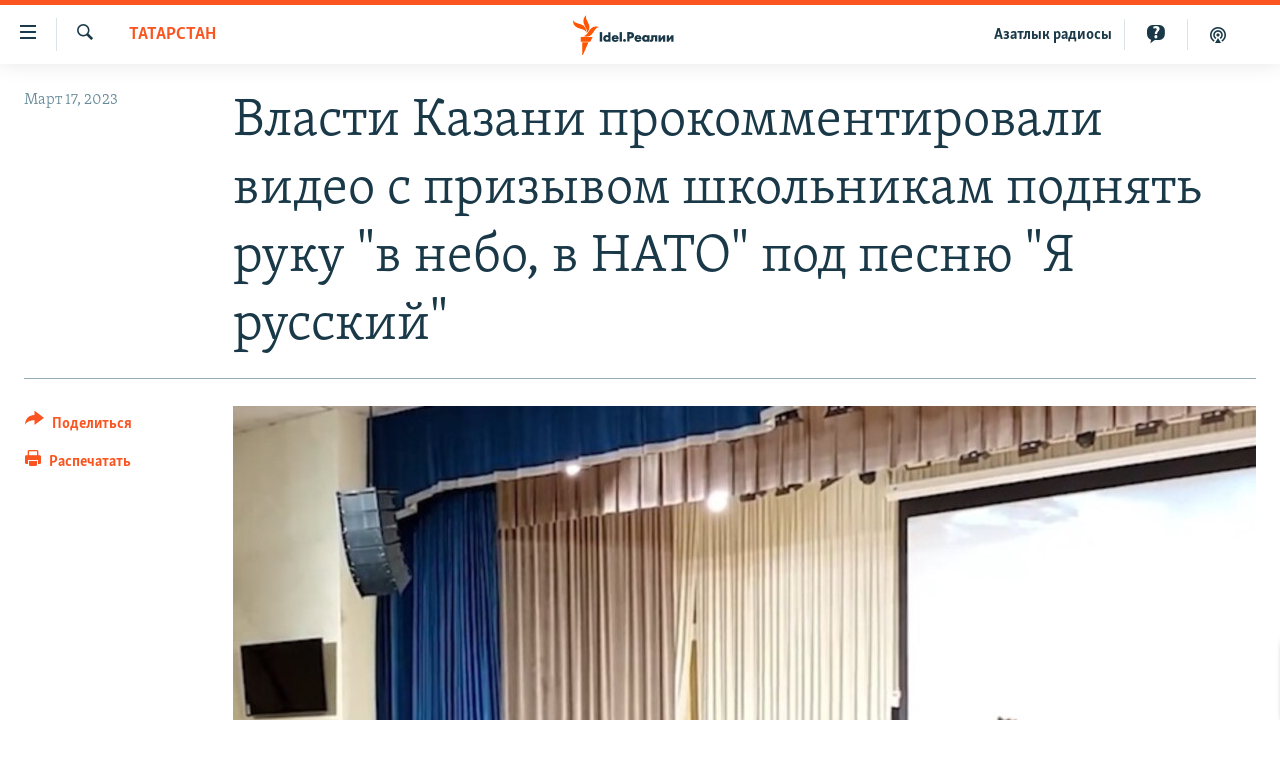

--- FILE ---
content_type: text/html; charset=utf-8
request_url: https://www.idelreal.org/a/32322429.html
body_size: 15545
content:

<!DOCTYPE html>
<html lang="ru" dir="ltr" class="no-js">
<head>
<link href="/Content/responsive/RFE/ru-BA/RFE-ru-BA.css?&amp;av=0.0.0.0&amp;cb=370" rel="stylesheet"/>
<script src="https://tags.idelreal.org/rferl-pangea/prod/utag.sync.js"></script> <script type='text/javascript' src='https://www.youtube.com/iframe_api' async></script>
<link rel="manifest" href="/manifest.json">
<script type="text/javascript">
//a general 'js' detection, must be on top level in <head>, due to CSS performance
document.documentElement.className = "js";
var cacheBuster = "370";
var appBaseUrl = "/";
var imgEnhancerBreakpoints = [0, 144, 256, 408, 650, 1023, 1597];
var isLoggingEnabled = false;
var isPreviewPage = false;
var isLivePreviewPage = false;
if (!isPreviewPage) {
window.RFE = window.RFE || {};
window.RFE.cacheEnabledByParam = window.location.href.indexOf('nocache=1') === -1;
const url = new URL(window.location.href);
const params = new URLSearchParams(url.search);
// Remove the 'nocache' parameter
params.delete('nocache');
// Update the URL without the 'nocache' parameter
url.search = params.toString();
window.history.replaceState(null, '', url.toString());
} else {
window.addEventListener('load', function() {
const links = window.document.links;
for (let i = 0; i < links.length; i++) {
links[i].href = '#';
links[i].target = '_self';
}
})
}
var pwaEnabled = true;
var swCacheDisabled;
</script>
<meta charset="utf-8" />
<title>Власти Казани прокомментировали видео с призывом школьникам поднять руку &quot;в небо, в НАТО&quot; под песню &quot;Я русский&quot;</title>
<meta name="description" content="Мероприятие прошло в школе &quot;Многопрофильный лицей №186 — &quot;Перспектива&quot;, выяснили журналисты Радио Азатлык. В школе эту информацию подтвердили." />
<meta name="keywords" content="Новости, Татарстан, Война" />
<meta name="viewport" content="width=device-width, initial-scale=1.0" />
<meta http-equiv="X-UA-Compatible" content="IE=edge" />
<meta name="robots" content="max-image-preview:large"><meta name="yandex-verification" content="faf594ae5cdd390b" />
<meta name="yandex-verification" content="d4c3725e34fe881d" />
<meta name="yandex-verification" content="f0c9fbd1eb8161ca" />
<meta property="fb:pages" content="307579732907195" />
<meta property="fb:app_id" content="3713602422060533" />
<meta property="tg:site_verification">
<meta property="article:published_time"/>
<link href="https://www.idelreal.org/a/32322429.html" rel="canonical" />
<meta name="apple-mobile-web-app-title" content="RFE/RL" />
<meta name="apple-mobile-web-app-status-bar-style" content="black" />
<meta name="apple-itunes-app" content="app-id=475986784, app-argument=//32322429.ltr" />
<meta content="Власти Казани прокомментировали видео с призывом школьникам поднять руку &quot;в небо, в НАТО&quot; под песню &quot;Я русский&quot;" property="og:title" />
<meta content="Мероприятие прошло в школе &quot;Многопрофильный лицей №186 — &quot;Перспектива&quot;, выяснили журналисты Радио Азатлык. В школе эту информацию подтвердили." property="og:description" />
<meta content="article" property="og:type" />
<meta content="https://www.idelreal.org/a/32322429.html" property="og:url" />
<meta content="Radio Free Europe / Radio Liberty" property="og:site_name" />
<meta content="https://www.facebook.com/Idel.Realii" property="article:publisher" />
<meta content="https://gdb.rferl.org/9f318aca-2a3a-4d91-b1c0-43556ed17f0f.jpg" property="og:image" />
<meta content="3713602422060533" property="fb:app_id" />
<meta content="summary_large_image" name="twitter:card" />
<meta content="@SomeAccount" name="twitter:site" />
<meta content="https://gdb.rferl.org/9f318aca-2a3a-4d91-b1c0-43556ed17f0f.jpg" name="twitter:image" />
<meta content="Власти Казани прокомментировали видео с призывом школьникам поднять руку &quot;в небо, в НАТО&quot; под песню &quot;Я русский&quot;" name="twitter:title" />
<meta content="Мероприятие прошло в школе &quot;Многопрофильный лицей №186 — &quot;Перспектива&quot;, выяснили журналисты Радио Азатлык. В школе эту информацию подтвердили." name="twitter:description" />
<link rel="amphtml" href="https://www.idelreal.org/amp/32322429.html" />
<script type="application/ld+json">{"articleSection":"Татарстан","isAccessibleForFree":true,"headline":"Власти Казани прокомментировали видео с призывом школьникам поднять руку \u0022в небо, в НАТО\u0022 под песню \u0022Я...","inLanguage":"ru-BA","keywords":"Новости, Татарстан, Война","author":{"@type":"Person","name":"RFE/RL"},"datePublished":"2023-03-17 08:07:41Z","dateModified":"2023-03-17 08:40:16Z","publisher":{"logo":{"width":512,"height":220,"@type":"ImageObject","url":"https://www.idelreal.org/Content/responsive/RFE/ru-BA/img/logo.png"},"@type":"NewsMediaOrganization","url":"https://www.idelreal.org","sameAs":["https://www.facebook.com/Idel.Realii","https://twitter.com/Idel_Realii","https://www.instagram.com/idel.realii","https://telegram.me/joinchat/Dn0npUCnnm3MHeCj1xlD1w","https://www.youtube.com/channel/UCiyr8eopCxMT5YBZlK7-v3A"],"name":"Idel.Реалии","alternateName":""},"@context":"https://schema.org","@type":"NewsArticle","mainEntityOfPage":"https://www.idelreal.org/a/32322429.html","url":"https://www.idelreal.org/a/32322429.html","description":"Мероприятие прошло в школе \u0022Многопрофильный лицей №186 — \u0022Перспектива\u0022, выяснили журналисты Радио Азатлык. В школе эту информацию подтвердили.","image":{"width":1080,"height":608,"@type":"ImageObject","url":"https://gdb.rferl.org/9f318aca-2a3a-4d91-b1c0-43556ed17f0f_w1080_h608.jpg"},"name":"Власти Казани прокомментировали видео с призывом школьникам поднять руку \u0022в небо, в НАТО\u0022 под песню \u0022Я русский\u0022"}</script>
<script src="/Scripts/responsive/infographics.b?v=dVbZ-Cza7s4UoO3BqYSZdbxQZVF4BOLP5EfYDs4kqEo1&amp;av=0.0.0.0&amp;cb=370"></script>
<script src="/Scripts/responsive/loader.b?v=Q26XNwrL6vJYKjqFQRDnx01Lk2pi1mRsuLEaVKMsvpA1&amp;av=0.0.0.0&amp;cb=370"></script>
<link rel="icon" type="image/svg+xml" href="/Content/responsive/RFE/img/webApp/favicon.svg" />
<link rel="alternate icon" href="/Content/responsive/RFE/img/webApp/favicon.ico" />
<link rel="mask-icon" color="#ea6903" href="/Content/responsive/RFE/img/webApp/favicon_safari.svg" />
<link rel="apple-touch-icon" sizes="152x152" href="/Content/responsive/RFE/img/webApp/ico-152x152.png" />
<link rel="apple-touch-icon" sizes="144x144" href="/Content/responsive/RFE/img/webApp/ico-144x144.png" />
<link rel="apple-touch-icon" sizes="114x114" href="/Content/responsive/RFE/img/webApp/ico-114x114.png" />
<link rel="apple-touch-icon" sizes="72x72" href="/Content/responsive/RFE/img/webApp/ico-72x72.png" />
<link rel="apple-touch-icon-precomposed" href="/Content/responsive/RFE/img/webApp/ico-57x57.png" />
<link rel="icon" sizes="192x192" href="/Content/responsive/RFE/img/webApp/ico-192x192.png" />
<link rel="icon" sizes="128x128" href="/Content/responsive/RFE/img/webApp/ico-128x128.png" />
<meta name="msapplication-TileColor" content="#ffffff" />
<meta name="msapplication-TileImage" content="/Content/responsive/RFE/img/webApp/ico-144x144.png" />
<link rel="preload" href="/Content/responsive/fonts/Skolar-Lt_Cyrl_v2.4.woff" type="font/woff" as="font" crossorigin="anonymous" />
<link rel="preload" href="/Content/responsive/fonts/SkolarSans-Cn-Bd_LatnCyrl_v2.3.woff" type="font/woff" as="font" crossorigin="anonymous" />
<link rel="alternate" type="application/rss+xml" title="RFE/RL - Top Stories [RSS]" href="/api/" />
<link rel="sitemap" type="application/rss+xml" href="/sitemap.xml" />
</head>
<body class=" nav-no-loaded cc_theme pg-article print-lay-article js-category-to-nav nojs-images ">
<script type="text/javascript" >
var analyticsData = {url:"https://www.idelreal.org/a/32322429.html",property_id:"534",article_uid:"32322429",page_title:"Власти Казани прокомментировали видео с призывом школьникам поднять руку \"в небо, в НАТО\" под песню \"Я русский\"",page_type:"article",content_type:"article",subcontent_type:"article",last_modified:"2023-03-17 08:40:16Z",pub_datetime:"2023-03-17 08:07:41Z",pub_year:"2023",pub_month:"03",pub_day:"17",pub_hour:"08",pub_weekday:"Friday",section:"татарстан",english_section:"tatarstan",byline:"",categories:"news,tatarstan,russia_invades_ukraine",domain:"www.idelreal.org",language:"Russian",language_service:"RFERL Tatar-Bashkir",platform:"web",copied:"no",copied_article:"",copied_title:"",runs_js:"Yes",cms_release:"8.44.0.0.370",enviro_type:"prod",slug:"",entity:"RFE",short_language_service:"TB",platform_short:"W",page_name:"Власти Казани прокомментировали видео с призывом школьникам поднять руку \"в небо, в НАТО\" под песню \"Я русский\""};
</script>
<noscript><iframe src="https://www.googletagmanager.com/ns.html?id=GTM-WXZBPZ" height="0" width="0" style="display:none;visibility:hidden"></iframe></noscript><script type="text/javascript" data-cookiecategory="analytics">
var gtmEventObject = Object.assign({}, analyticsData, {event: 'page_meta_ready'});window.dataLayer = window.dataLayer || [];window.dataLayer.push(gtmEventObject);
if (top.location === self.location) { //if not inside of an IFrame
var renderGtm = "true";
if (renderGtm === "true") {
(function(w,d,s,l,i){w[l]=w[l]||[];w[l].push({'gtm.start':new Date().getTime(),event:'gtm.js'});var f=d.getElementsByTagName(s)[0],j=d.createElement(s),dl=l!='dataLayer'?'&l='+l:'';j.async=true;j.src='//www.googletagmanager.com/gtm.js?id='+i+dl;f.parentNode.insertBefore(j,f);})(window,document,'script','dataLayer','GTM-WXZBPZ');
}
}
</script>
<!--Analytics tag js version start-->
<script type="text/javascript" data-cookiecategory="analytics">
var utag_data = Object.assign({}, analyticsData, {});
if(typeof(TealiumTagFrom)==='function' && typeof(TealiumTagSearchKeyword)==='function') {
var utag_from=TealiumTagFrom();var utag_searchKeyword=TealiumTagSearchKeyword();
if(utag_searchKeyword!=null && utag_searchKeyword!=='' && utag_data["search_keyword"]==null) utag_data["search_keyword"]=utag_searchKeyword;if(utag_from!=null && utag_from!=='') utag_data["from"]=TealiumTagFrom();}
if(window.top!== window.self&&utag_data.page_type==="snippet"){utag_data.page_type = 'iframe';}
try{if(window.top!==window.self&&window.self.location.hostname===window.top.location.hostname){utag_data.platform = 'self-embed';utag_data.platform_short = 'se';}}catch(e){if(window.top!==window.self&&window.self.location.search.includes("platformType=self-embed")){utag_data.platform = 'cross-promo';utag_data.platform_short = 'cp';}}
(function(a,b,c,d){ a="https://tags.idelreal.org/rferl-pangea/prod/utag.js"; b=document;c="script";d=b.createElement(c);d.src=a;d.type="text/java"+c;d.async=true; a=b.getElementsByTagName(c)[0];a.parentNode.insertBefore(d,a); })();
</script>
<!--Analytics tag js version end-->
<!-- Analytics tag management NoScript -->
<noscript>
<img style="position: absolute; border: none;" src="https://ssc.idelreal.org/b/ss/bbgprod,bbgentityrferl/1/G.4--NS/111361863?pageName=rfe%3atb%3aw%3aarticle%3a%d0%92%d0%bb%d0%b0%d1%81%d1%82%d0%b8%20%d0%9a%d0%b0%d0%b7%d0%b0%d0%bd%d0%b8%20%d0%bf%d1%80%d0%be%d0%ba%d0%be%d0%bc%d0%bc%d0%b5%d0%bd%d1%82%d0%b8%d1%80%d0%be%d0%b2%d0%b0%d0%bb%d0%b8%20%d0%b2%d0%b8%d0%b4%d0%b5%d0%be%20%d1%81%20%d0%bf%d1%80%d0%b8%d0%b7%d1%8b%d0%b2%d0%be%d0%bc%20%d1%88%d0%ba%d0%be%d0%bb%d1%8c%d0%bd%d0%b8%d0%ba%d0%b0%d0%bc%20%d0%bf%d0%be%d0%b4%d0%bd%d1%8f%d1%82%d1%8c%20%d1%80%d1%83%d0%ba%d1%83%20%22%d0%b2%20%d0%bd%d0%b5%d0%b1%d0%be%2c%20%d0%b2%20%d0%9d%d0%90%d0%a2%d0%9e%22%20%d0%bf%d0%be%d0%b4%20%d0%bf%d0%b5%d1%81%d0%bd%d1%8e%20%22%d0%af%20%d1%80%d1%83%d1%81%d1%81%d0%ba%d0%b8%d0%b9%22&amp;c6=%d0%92%d0%bb%d0%b0%d1%81%d1%82%d0%b8%20%d0%9a%d0%b0%d0%b7%d0%b0%d0%bd%d0%b8%20%d0%bf%d1%80%d0%be%d0%ba%d0%be%d0%bc%d0%bc%d0%b5%d0%bd%d1%82%d0%b8%d1%80%d0%be%d0%b2%d0%b0%d0%bb%d0%b8%20%d0%b2%d0%b8%d0%b4%d0%b5%d0%be%20%d1%81%20%d0%bf%d1%80%d0%b8%d0%b7%d1%8b%d0%b2%d0%be%d0%bc%20%d1%88%d0%ba%d0%be%d0%bb%d1%8c%d0%bd%d0%b8%d0%ba%d0%b0%d0%bc%20%d0%bf%d0%be%d0%b4%d0%bd%d1%8f%d1%82%d1%8c%20%d1%80%d1%83%d0%ba%d1%83%20%22%d0%b2%20%d0%bd%d0%b5%d0%b1%d0%be%2c%20%d0%b2%20%d0%9d%d0%90%d0%a2%d0%9e%22%20%d0%bf%d0%be%d0%b4%20%d0%bf%d0%b5%d1%81%d0%bd%d1%8e%20%22%d0%af%20%d1%80%d1%83%d1%81%d1%81%d0%ba%d0%b8%d0%b9%22&amp;v36=8.44.0.0.370&amp;v6=D=c6&amp;g=https%3a%2f%2fwww.idelreal.org%2fa%2f32322429.html&amp;c1=D=g&amp;v1=D=g&amp;events=event1,event52&amp;c16=rferl%20tatar-bashkir&amp;v16=D=c16&amp;c5=tatarstan&amp;v5=D=c5&amp;ch=%d0%a2%d0%b0%d1%82%d0%b0%d1%80%d1%81%d1%82%d0%b0%d0%bd&amp;c15=russian&amp;v15=D=c15&amp;c4=article&amp;v4=D=c4&amp;c14=32322429&amp;v14=D=c14&amp;v20=no&amp;c17=web&amp;v17=D=c17&amp;mcorgid=518abc7455e462b97f000101%40adobeorg&amp;server=www.idelreal.org&amp;pageType=D=c4&amp;ns=bbg&amp;v29=D=server&amp;v25=rfe&amp;v30=534&amp;v105=D=User-Agent " alt="analytics" width="1" height="1" /></noscript>
<!-- End of Analytics tag management NoScript -->
<!--*** Accessibility links - For ScreenReaders only ***-->
<section>
<div class="sr-only">
<h2>Ссылки для упрощенного доступа</h2>
<ul>
<li><a href="#content" data-disable-smooth-scroll="1">Вернуться к основному содержанию</a></li>
<li><a href="#navigation" data-disable-smooth-scroll="1">Вернутся к главной навигации</a></li>
<li><a href="#txtHeaderSearch" data-disable-smooth-scroll="1">Вернутся к поиску</a></li>
</ul>
</div>
</section>
<div dir="ltr">
<div id="page">
<aside>
<div class="c-lightbox overlay-modal">
<div class="c-lightbox__intro">
<h2 class="c-lightbox__intro-title"></h2>
<button class="btn btn--rounded c-lightbox__btn c-lightbox__intro-next" title="Следующий">
<span class="ico ico--rounded ico-chevron-forward"></span>
<span class="sr-only">Следующий</span>
</button>
</div>
<div class="c-lightbox__nav">
<button class="btn btn--rounded c-lightbox__btn c-lightbox__btn--close" title="Закрыть">
<span class="ico ico--rounded ico-close"></span>
<span class="sr-only">Закрыть</span>
</button>
<button class="btn btn--rounded c-lightbox__btn c-lightbox__btn--prev" title="Предыдущий">
<span class="ico ico--rounded ico-chevron-backward"></span>
<span class="sr-only">Предыдущий</span>
</button>
<button class="btn btn--rounded c-lightbox__btn c-lightbox__btn--next" title="Следующий">
<span class="ico ico--rounded ico-chevron-forward"></span>
<span class="sr-only">Следующий</span>
</button>
</div>
<div class="c-lightbox__content-wrap">
<figure class="c-lightbox__content">
<span class="c-spinner c-spinner--lightbox">
<img src="/Content/responsive/img/player-spinner.png"
alt="пожалуйста, подождите"
title="пожалуйста, подождите" />
</span>
<div class="c-lightbox__img">
<div class="thumb">
<img src="" alt="" />
</div>
</div>
<figcaption>
<div class="c-lightbox__info c-lightbox__info--foot">
<span class="c-lightbox__counter"></span>
<span class="caption c-lightbox__caption"></span>
</div>
</figcaption>
</figure>
</div>
<div class="hidden">
<div class="content-advisory__box content-advisory__box--lightbox">
<span class="content-advisory__box-text">На этом изображении содержится контент, который некоторые пользователи могут счесть шокирующим или оскорбительным</span>
<button class="btn btn--transparent content-advisory__box-btn m-t-md" value="text" type="button">
<span class="btn__text">
Нажмите для просмотра
</span>
</button>
</div>
</div>
</div>
<div class="print-dialogue">
<div class="container">
<h3 class="print-dialogue__title section-head">Что печатать:</h3>
<div class="print-dialogue__opts">
<ul class="print-dialogue__opt-group">
<li class="form__group form__group--checkbox">
<input class="form__check " id="checkboxImages" name="checkboxImages" type="checkbox" checked="checked" />
<label for="checkboxImages" class="form__label m-t-md">Изображения</label>
</li>
<li class="form__group form__group--checkbox">
<input class="form__check " id="checkboxMultimedia" name="checkboxMultimedia" type="checkbox" checked="checked" />
<label for="checkboxMultimedia" class="form__label m-t-md">Мультимедиа</label>
</li>
</ul>
<ul class="print-dialogue__opt-group">
<li class="form__group form__group--checkbox">
<input class="form__check " id="checkboxEmbedded" name="checkboxEmbedded" type="checkbox" checked="checked" />
<label for="checkboxEmbedded" class="form__label m-t-md">Встроенный контент</label>
</li>
<li class="hidden">
<input class="form__check " id="checkboxComments" name="checkboxComments" type="checkbox" />
<label for="checkboxComments" class="form__label m-t-md">Комментарии</label>
</li>
</ul>
</div>
<div class="print-dialogue__buttons">
<button class="btn btn--secondary close-button" type="button" title="Отменить">
<span class="btn__text ">Отменить</span>
</button>
<button class="btn btn-cust-print m-l-sm" type="button" title="Распечатать">
<span class="btn__text ">Распечатать</span>
</button>
</div>
</div>
</div>
<div class="ctc-message pos-fix">
<div class="ctc-message__inner">Link has been copied to clipboard</div>
</div>
</aside>
<div class="hdr-20 hdr-20--big">
<div class="hdr-20__inner">
<div class="hdr-20__max pos-rel">
<div class="hdr-20__side hdr-20__side--primary d-flex">
<label data-for="main-menu-ctrl" data-switcher-trigger="true" data-switch-target="main-menu-ctrl" class="burger hdr-trigger pos-rel trans-trigger" data-trans-evt="click" data-trans-id="menu">
<span class="ico ico-close hdr-trigger__ico hdr-trigger__ico--close burger__ico burger__ico--close"></span>
<span class="ico ico-menu hdr-trigger__ico hdr-trigger__ico--open burger__ico burger__ico--open"></span>
</label>
<div class="menu-pnl pos-fix trans-target" data-switch-target="main-menu-ctrl" data-trans-id="menu">
<div class="menu-pnl__inner">
<nav class="main-nav menu-pnl__item menu-pnl__item--first">
<ul class="main-nav__list accordeon" data-analytics-tales="false" data-promo-name="link" data-location-name="nav,secnav">
<li class="main-nav__item">
<a class="main-nav__item-name main-nav__item-name--link" href="/news" title="новости" data-item-name="news" >новости</a>
</li>
<li class="main-nav__item">
<a class="main-nav__item-name main-nav__item-name--link" href="/z/22609" title="Война России в Украине" data-item-name="russia_invades_ukraine" >Война России в Украине</a>
</li>
<li class="main-nav__item">
<a class="main-nav__item-name main-nav__item-name--link" href="/blocking" title="нас заблокировали" data-item-name="blocked" >нас заблокировали</a>
</li>
<li class="main-nav__item">
<a class="main-nav__item-name main-nav__item-name--link" href="/bashkortostan" title="башкортостан" data-item-name="bashkortostan" >башкортостан</a>
</li>
<li class="main-nav__item">
<a class="main-nav__item-name main-nav__item-name--link" href="/mariel" title="марий эл" data-item-name="mari_el" >марий эл</a>
</li>
<li class="main-nav__item">
<a class="main-nav__item-name main-nav__item-name--link" href="/samara" title="самара" data-item-name="samara" >самара</a>
</li>
<li class="main-nav__item">
<a class="main-nav__item-name main-nav__item-name--link" href="/tatarstan" title="татарстан" data-item-name="tatarstan" >татарстан</a>
</li>
<li class="main-nav__item">
<a class="main-nav__item-name main-nav__item-name--link" href="/chuvashia" title="чувашия" data-item-name="chuvashia" >чувашия</a>
</li>
<li class="main-nav__item">
<a class="main-nav__item-name main-nav__item-name--link" href="/maps" title="Карты" data-item-name="map_or_number_of_the_day" >Карты</a>
</li>
<li class="main-nav__item accordeon__item" data-switch-target="menu-item-1554">
<label class="main-nav__item-name main-nav__item-name--label accordeon__control-label" data-switcher-trigger="true" data-for="menu-item-1554">
ещё регионы
<span class="ico ico-chevron-down main-nav__chev"></span>
</label>
<div class="main-nav__sub-list">
<a class="main-nav__item-name main-nav__item-name--link main-nav__item-name--sub" href="/astrakhan" title="Астрахань" data-item-name="astrakhan" >Астрахань</a>
<a class="main-nav__item-name main-nav__item-name--link main-nav__item-name--sub" href="/kirov" title="Киров" data-item-name="kirov" >Киров</a>
<a class="main-nav__item-name main-nav__item-name--link main-nav__item-name--sub" href="/mordovia" title="Мордовия" data-item-name="mordovia" >Мордовия</a>
<a class="main-nav__item-name main-nav__item-name--link main-nav__item-name--sub" href="/nizhnynovgorod" title="Нижний Новгород" data-item-name="nizhgar" >Нижний Новгород</a>
<a class="main-nav__item-name main-nav__item-name--link main-nav__item-name--sub" href="/orenburg" title="Оренбург" data-item-name="orenburg" >Оренбург</a>
<a class="main-nav__item-name main-nav__item-name--link main-nav__item-name--sub" href="/penza" title="Пенза" data-item-name="penza" >Пенза</a>
<a class="main-nav__item-name main-nav__item-name--link main-nav__item-name--sub" href="/perm" title="Пермь" data-item-name="perm" >Пермь</a>
<a class="main-nav__item-name main-nav__item-name--link main-nav__item-name--sub" href="/saratov" title="Саратов" data-item-name="saratov" >Саратов</a>
<a class="main-nav__item-name main-nav__item-name--link main-nav__item-name--sub" href="/udmurtia" title="Удмуртия" data-item-name="udmurtia" >Удмуртия</a>
<a class="main-nav__item-name main-nav__item-name--link main-nav__item-name--sub" href="/ulyanovsk" title="Ульяновск" data-item-name="ulyanovsk" >Ульяновск</a>
<a class="main-nav__item-name main-nav__item-name--link main-nav__item-name--sub" href="/federation" title="другие" data-item-name="russian-federation" >другие</a>
</div>
</li>
<li class="main-nav__item">
<a class="main-nav__item-name main-nav__item-name--link" href="/opinion" title="мнения" data-item-name="opinion" >мнения</a>
</li>
</ul>
</nav>
<div class="menu-pnl__item">
<a href="https://www.azatliq.org" class="menu-pnl__item-link" alt="АЗАТЛЫК РАДИОСЫ">АЗАТЛЫК РАДИОСЫ</a>
</div>
<div class="menu-pnl__item menu-pnl__item--social">
<h5 class="menu-pnl__sub-head">Присоединяйтесь!</h5>
<a href="https://www.facebook.com/Idel.Realii" title="Мы в Facebook" data-analytics-text="follow_on_facebook" class="btn btn--rounded btn--social-inverted menu-pnl__btn js-social-btn btn-facebook" target="_blank" rel="noopener">
<span class="ico ico-facebook-alt ico--rounded"></span>
</a>
<a href="https://twitter.com/Idel_Realii" title="Мы в Twitter" data-analytics-text="follow_on_twitter" class="btn btn--rounded btn--social-inverted menu-pnl__btn js-social-btn btn-twitter" target="_blank" rel="noopener">
<span class="ico ico-twitter ico--rounded"></span>
</a>
<a href="https://www.instagram.com/idel.realii" title="Подпишитесь на нашу страницу в Instagram" data-analytics-text="follow_on_instagram" class="btn btn--rounded btn--social-inverted menu-pnl__btn js-social-btn btn-instagram" target="_blank" rel="noopener">
<span class="ico ico-instagram ico--rounded"></span>
</a>
<a href="https://telegram.me/joinchat/Dn0npUCnnm3MHeCj1xlD1w" title="Мы в Telegram" data-analytics-text="follow_on_telegram" class="btn btn--rounded btn--social-inverted menu-pnl__btn js-social-btn btn-telegram" target="_blank" rel="noopener">
<span class="ico ico-telegram ico--rounded"></span>
</a>
<a href="https://www.youtube.com/channel/UCiyr8eopCxMT5YBZlK7-v3A" title="Присоединяйтесь в Youtube" data-analytics-text="follow_on_youtube" class="btn btn--rounded btn--social-inverted menu-pnl__btn js-social-btn btn-youtube" target="_blank" rel="noopener">
<span class="ico ico-youtube ico--rounded"></span>
</a>
</div>
<div class="menu-pnl__item">
<a href="/navigation/allsites" class="menu-pnl__item-link">
<span class="ico ico-languages "></span>
Все сайты РСЕ/РС
</a>
</div>
</div>
</div>
<label data-for="top-search-ctrl" data-switcher-trigger="true" data-switch-target="top-search-ctrl" class="top-srch-trigger hdr-trigger">
<span class="ico ico-close hdr-trigger__ico hdr-trigger__ico--close top-srch-trigger__ico top-srch-trigger__ico--close"></span>
<span class="ico ico-search hdr-trigger__ico hdr-trigger__ico--open top-srch-trigger__ico top-srch-trigger__ico--open"></span>
</label>
<div class="srch-top srch-top--in-header" data-switch-target="top-search-ctrl">
<div class="container">
<form action="/s" class="srch-top__form srch-top__form--in-header" id="form-topSearchHeader" method="get" role="search"><label for="txtHeaderSearch" class="sr-only">Искать</label>
<input type="text" id="txtHeaderSearch" name="k" placeholder="текст для поиска..." accesskey="s" value="" class="srch-top__input analyticstag-event" onkeydown="if (event.keyCode === 13) { FireAnalyticsTagEventOnSearch('search', $dom.get('#txtHeaderSearch')[0].value) }" />
<button title="Искать" type="submit" class="btn btn--top-srch analyticstag-event" onclick="FireAnalyticsTagEventOnSearch('search', $dom.get('#txtHeaderSearch')[0].value) ">
<span class="ico ico-search"></span>
</button></form>
</div>
</div>
<a href="/" class="main-logo-link">
<img src="/Content/responsive/RFE/ru-BA/img/logo-compact.svg" class="main-logo main-logo--comp" alt="site logo">
<img src="/Content/responsive/RFE/ru-BA/img/logo.svg" class="main-logo main-logo--big" alt="site logo">
</a>
</div>
<div class="hdr-20__side hdr-20__side--secondary d-flex">
<a href="/z/22414" title="Реальный подкаст" class="hdr-20__secondary-item" data-item-name="podcast">
<span class="ico ico-podcast hdr-20__secondary-icon"></span>
</a>
<a href="/quiz" title="Тесты" class="hdr-20__secondary-item" data-item-name="custom1">
<span class="ico-custom ico-custom--1 hdr-20__secondary-icon"></span>
</a>
<a href="https://www.azatliq.org" title="Aзатлык радиосы" class="hdr-20__secondary-item hdr-20__secondary-item--lang" data-item-name="satellite">
Aзатлык радиосы
</a>
<a href="/s" title="Искать" class="hdr-20__secondary-item hdr-20__secondary-item--search" data-item-name="search">
<span class="ico ico-search hdr-20__secondary-icon hdr-20__secondary-icon--search"></span>
</a>
<div class="srch-bottom">
<form action="/s" class="srch-bottom__form d-flex" id="form-bottomSearch" method="get" role="search"><label for="txtSearch" class="sr-only">Искать</label>
<input type="search" id="txtSearch" name="k" placeholder="текст для поиска..." accesskey="s" value="" class="srch-bottom__input analyticstag-event" onkeydown="if (event.keyCode === 13) { FireAnalyticsTagEventOnSearch('search', $dom.get('#txtSearch')[0].value) }" />
<button title="Искать" type="submit" class="btn btn--bottom-srch analyticstag-event" onclick="FireAnalyticsTagEventOnSearch('search', $dom.get('#txtSearch')[0].value) ">
<span class="ico ico-search"></span>
</button></form>
</div>
</div>
<img src="/Content/responsive/RFE/ru-BA/img/logo-print.gif" class="logo-print" alt="site logo">
<img src="/Content/responsive/RFE/ru-BA/img/logo-print_color.png" class="logo-print logo-print--color" alt="site logo">
</div>
</div>
</div>
<script>
if (document.body.className.indexOf('pg-home') > -1) {
var nav2In = document.querySelector('.hdr-20__inner');
var nav2Sec = document.querySelector('.hdr-20__side--secondary');
var secStyle = window.getComputedStyle(nav2Sec);
if (nav2In && window.pageYOffset < 150 && secStyle['position'] !== 'fixed') {
nav2In.classList.add('hdr-20__inner--big')
}
}
</script>
<div class="c-hlights c-hlights--breaking c-hlights--no-item" data-hlight-display="mobile,desktop">
<div class="c-hlights__wrap container p-0">
<div class="c-hlights__nav">
<a role="button" href="#" title="Предыдущий">
<span class="ico ico-chevron-backward m-0"></span>
<span class="sr-only">Предыдущий</span>
</a>
<a role="button" href="#" title="Следующий">
<span class="ico ico-chevron-forward m-0"></span>
<span class="sr-only">Следующий</span>
</a>
</div>
<span class="c-hlights__label">
<span class="">Новость часа</span>
<span class="switcher-trigger">
<label data-for="more-less-1" data-switcher-trigger="true" class="switcher-trigger__label switcher-trigger__label--more p-b-0" title="Развернуть">
<span class="ico ico-chevron-down"></span>
</label>
<label data-for="more-less-1" data-switcher-trigger="true" class="switcher-trigger__label switcher-trigger__label--less p-b-0" title="Свернуть">
<span class="ico ico-chevron-up"></span>
</label>
</span>
</span>
<ul class="c-hlights__items switcher-target" data-switch-target="more-less-1">
</ul>
</div>
</div> <div id="content">
<main class="container">
<div class="hdr-container">
<div class="row">
<div class="col-category col-xs-12 col-md-2 pull-left"> <div class="category js-category">
<a class="" href="/tatarstan">Татарстан</a> </div>
</div><div class="col-title col-xs-12 col-md-10 pull-right"> <h1 class="title pg-title">
Власти Казани прокомментировали видео с призывом школьникам поднять руку &quot;в небо, в НАТО&quot; под песню &quot;Я русский&quot;
</h1>
</div><div class="col-publishing-details col-xs-12 col-sm-12 col-md-2 pull-left"> <div class="publishing-details ">
<div class="published">
<span class="date" >
<time pubdate="pubdate" datetime="2023-03-17T11:07:41+03:00">
Март 17, 2023
</time>
</span>
</div>
</div>
</div><div class="col-lg-12 separator"> <div class="separator">
<hr class="title-line" />
</div>
</div><div class="col-multimedia col-xs-12 col-md-10 pull-right"> <div class="cover-media">
<figure class="media-image js-media-expand">
<div class="img-wrap">
<div class="thumb thumb16_9">
<img src="https://gdb.rferl.org/01000000-c0a8-0242-780f-08db261d8cc2_cx2_cy0_cw94_w250_r1_s.jpg" alt="Скриншот видео из школы №186 в Казани" />
</div>
</div>
<figcaption>
<span class="caption">Скриншот видео из школы №186 в Казани</span>
</figcaption>
</figure>
</div>
</div><div class="col-xs-12 col-md-2 pull-left article-share pos-rel"> <div class="share--box">
<div class="sticky-share-container" style="display:none">
<div class="container">
<a href="https://www.idelreal.org" id="logo-sticky-share">&nbsp;</a>
<div class="pg-title pg-title--sticky-share">
Власти Казани прокомментировали видео с призывом школьникам поднять руку &quot;в небо, в НАТО&quot; под песню &quot;Я русский&quot;
</div>
<div class="sticked-nav-actions">
<!--This part is for sticky navigation display-->
<p class="buttons link-content-sharing p-0 ">
<button class="btn btn--link btn-content-sharing p-t-0 " id="btnContentSharing" value="text" role="Button" type="" title="поделиться в других соцсетях">
<span class="ico ico-share ico--l"></span>
<span class="btn__text ">
Поделиться
</span>
</button>
</p>
<aside class="content-sharing js-content-sharing js-content-sharing--apply-sticky content-sharing--sticky"
role="complementary"
data-share-url="https://www.idelreal.org/a/32322429.html" data-share-title="Власти Казани прокомментировали видео с призывом школьникам поднять руку &quot;в небо, в НАТО&quot; под песню &quot;Я русский&quot;" data-share-text="Мероприятие прошло в школе &quot;Многопрофильный лицей №186 — &quot;Перспектива&quot;, выяснили журналисты Радио Азатлык. В школе эту информацию подтвердили.">
<div class="content-sharing__popover">
<h6 class="content-sharing__title">Поделиться</h6>
<button href="#close" id="btnCloseSharing" class="btn btn--text-like content-sharing__close-btn">
<span class="ico ico-close ico--l"></span>
</button>
<ul class="content-sharing__list">
<li class="content-sharing__item">
<div class="ctc ">
<input type="text" class="ctc__input" readonly="readonly">
<a href="" js-href="https://www.idelreal.org/a/32322429.html" class="content-sharing__link ctc__button">
<span class="ico ico-copy-link ico--rounded ico--s"></span>
<span class="content-sharing__link-text">Скопировать ссылку</span>
</a>
</div>
</li>
<li class="content-sharing__item">
<a href="https://facebook.com/sharer.php?u=https%3a%2f%2fwww.idelreal.org%2fa%2f32322429.html"
data-analytics-text="share_on_facebook"
title="Facebook" target="_blank"
class="content-sharing__link js-social-btn">
<span class="ico ico-facebook ico--rounded ico--s"></span>
<span class="content-sharing__link-text">Facebook</span>
</a>
</li>
<li class="content-sharing__item">
<a href="https://twitter.com/share?url=https%3a%2f%2fwww.idelreal.org%2fa%2f32322429.html&amp;text=%d0%92%d0%bb%d0%b0%d1%81%d1%82%d0%b8+%d0%9a%d0%b0%d0%b7%d0%b0%d0%bd%d0%b8+%d0%bf%d1%80%d0%be%d0%ba%d0%be%d0%bc%d0%bc%d0%b5%d0%bd%d1%82%d0%b8%d1%80%d0%be%d0%b2%d0%b0%d0%bb%d0%b8+%d0%b2%d0%b8%d0%b4%d0%b5%d0%be+%d1%81+%d0%bf%d1%80%d0%b8%d0%b7%d1%8b%d0%b2%d0%be%d0%bc+%d1%88%d0%ba%d0%be%d0%bb%d1%8c%d0%bd%d0%b8%d0%ba%d0%b0%d0%bc+%d0%bf%d0%be%d0%b4%d0%bd%d1%8f%d1%82%d1%8c+%d1%80%d1%83%d0%ba%d1%83+%22%d0%b2+%d0%bd%d0%b5%d0%b1%d0%be%2c+%d0%b2+%d0%9d%d0%90%d0%a2%d0%9e%22+%d0%bf%d0%be%d0%b4+%d0%bf%d0%b5%d1%81%d0%bd%d1%8e+%22%d0%af+%d1%80%d1%83%d1%81%d1%81%d0%ba%d0%b8%d0%b9%22"
data-analytics-text="share_on_twitter"
title="X (Twitter)" target="_blank"
class="content-sharing__link js-social-btn">
<span class="ico ico-twitter ico--rounded ico--s"></span>
<span class="content-sharing__link-text">X (Twitter)</span>
</a>
</li>
<li class="content-sharing__item">
<a href="https://telegram.me/share/url?url=https%3a%2f%2fwww.idelreal.org%2fa%2f32322429.html"
data-analytics-text="share_on_telegram"
title="Telegram" target="_blank"
class="content-sharing__link js-social-btn">
<span class="ico ico-telegram ico--rounded ico--s"></span>
<span class="content-sharing__link-text">Telegram</span>
</a>
</li>
<li class="content-sharing__item visible-xs-inline-block visible-sm-inline-block">
<a href="whatsapp://send?text=https%3a%2f%2fwww.idelreal.org%2fa%2f32322429.html"
data-analytics-text="share_on_whatsapp"
title="WhatsApp" target="_blank"
class="content-sharing__link js-social-btn">
<span class="ico ico-whatsapp ico--rounded ico--s"></span>
<span class="content-sharing__link-text">WhatsApp</span>
</a>
</li>
<li class="content-sharing__item visible-md-inline-block visible-lg-inline-block">
<a href="https://web.whatsapp.com/send?text=https%3a%2f%2fwww.idelreal.org%2fa%2f32322429.html"
data-analytics-text="share_on_whatsapp_desktop"
title="WhatsApp" target="_blank"
class="content-sharing__link js-social-btn">
<span class="ico ico-whatsapp ico--rounded ico--s"></span>
<span class="content-sharing__link-text">WhatsApp</span>
</a>
</li>
<li class="content-sharing__item">
<a href="mailto:?body=https%3a%2f%2fwww.idelreal.org%2fa%2f32322429.html&amp;subject=Власти Казани прокомментировали видео с призывом школьникам поднять руку &quot;в небо, в НАТО&quot; под песню &quot;Я русский&quot;"
title="Email"
class="content-sharing__link ">
<span class="ico ico-email ico--rounded ico--s"></span>
<span class="content-sharing__link-text">Email</span>
</a>
</li>
</ul>
</div>
</aside>
</div>
</div>
</div>
<div class="links">
<p class="buttons link-content-sharing p-0 ">
<button class="btn btn--link btn-content-sharing p-t-0 " id="btnContentSharing" value="text" role="Button" type="" title="поделиться в других соцсетях">
<span class="ico ico-share ico--l"></span>
<span class="btn__text ">
Поделиться
</span>
</button>
</p>
<aside class="content-sharing js-content-sharing " role="complementary"
data-share-url="https://www.idelreal.org/a/32322429.html" data-share-title="Власти Казани прокомментировали видео с призывом школьникам поднять руку &quot;в небо, в НАТО&quot; под песню &quot;Я русский&quot;" data-share-text="Мероприятие прошло в школе &quot;Многопрофильный лицей №186 — &quot;Перспектива&quot;, выяснили журналисты Радио Азатлык. В школе эту информацию подтвердили.">
<div class="content-sharing__popover">
<h6 class="content-sharing__title">Поделиться</h6>
<button href="#close" id="btnCloseSharing" class="btn btn--text-like content-sharing__close-btn">
<span class="ico ico-close ico--l"></span>
</button>
<ul class="content-sharing__list">
<li class="content-sharing__item">
<div class="ctc ">
<input type="text" class="ctc__input" readonly="readonly">
<a href="" js-href="https://www.idelreal.org/a/32322429.html" class="content-sharing__link ctc__button">
<span class="ico ico-copy-link ico--rounded ico--l"></span>
<span class="content-sharing__link-text">Скопировать ссылку</span>
</a>
</div>
</li>
<li class="content-sharing__item">
<a href="https://facebook.com/sharer.php?u=https%3a%2f%2fwww.idelreal.org%2fa%2f32322429.html"
data-analytics-text="share_on_facebook"
title="Facebook" target="_blank"
class="content-sharing__link js-social-btn">
<span class="ico ico-facebook ico--rounded ico--l"></span>
<span class="content-sharing__link-text">Facebook</span>
</a>
</li>
<li class="content-sharing__item">
<a href="https://twitter.com/share?url=https%3a%2f%2fwww.idelreal.org%2fa%2f32322429.html&amp;text=%d0%92%d0%bb%d0%b0%d1%81%d1%82%d0%b8+%d0%9a%d0%b0%d0%b7%d0%b0%d0%bd%d0%b8+%d0%bf%d1%80%d0%be%d0%ba%d0%be%d0%bc%d0%bc%d0%b5%d0%bd%d1%82%d0%b8%d1%80%d0%be%d0%b2%d0%b0%d0%bb%d0%b8+%d0%b2%d0%b8%d0%b4%d0%b5%d0%be+%d1%81+%d0%bf%d1%80%d0%b8%d0%b7%d1%8b%d0%b2%d0%be%d0%bc+%d1%88%d0%ba%d0%be%d0%bb%d1%8c%d0%bd%d0%b8%d0%ba%d0%b0%d0%bc+%d0%bf%d0%be%d0%b4%d0%bd%d1%8f%d1%82%d1%8c+%d1%80%d1%83%d0%ba%d1%83+%22%d0%b2+%d0%bd%d0%b5%d0%b1%d0%be%2c+%d0%b2+%d0%9d%d0%90%d0%a2%d0%9e%22+%d0%bf%d0%be%d0%b4+%d0%bf%d0%b5%d1%81%d0%bd%d1%8e+%22%d0%af+%d1%80%d1%83%d1%81%d1%81%d0%ba%d0%b8%d0%b9%22"
data-analytics-text="share_on_twitter"
title="X (Twitter)" target="_blank"
class="content-sharing__link js-social-btn">
<span class="ico ico-twitter ico--rounded ico--l"></span>
<span class="content-sharing__link-text">X (Twitter)</span>
</a>
</li>
<li class="content-sharing__item">
<a href="https://telegram.me/share/url?url=https%3a%2f%2fwww.idelreal.org%2fa%2f32322429.html"
data-analytics-text="share_on_telegram"
title="Telegram" target="_blank"
class="content-sharing__link js-social-btn">
<span class="ico ico-telegram ico--rounded ico--l"></span>
<span class="content-sharing__link-text">Telegram</span>
</a>
</li>
<li class="content-sharing__item visible-xs-inline-block visible-sm-inline-block">
<a href="whatsapp://send?text=https%3a%2f%2fwww.idelreal.org%2fa%2f32322429.html"
data-analytics-text="share_on_whatsapp"
title="WhatsApp" target="_blank"
class="content-sharing__link js-social-btn">
<span class="ico ico-whatsapp ico--rounded ico--l"></span>
<span class="content-sharing__link-text">WhatsApp</span>
</a>
</li>
<li class="content-sharing__item visible-md-inline-block visible-lg-inline-block">
<a href="https://web.whatsapp.com/send?text=https%3a%2f%2fwww.idelreal.org%2fa%2f32322429.html"
data-analytics-text="share_on_whatsapp_desktop"
title="WhatsApp" target="_blank"
class="content-sharing__link js-social-btn">
<span class="ico ico-whatsapp ico--rounded ico--l"></span>
<span class="content-sharing__link-text">WhatsApp</span>
</a>
</li>
<li class="content-sharing__item">
<a href="mailto:?body=https%3a%2f%2fwww.idelreal.org%2fa%2f32322429.html&amp;subject=Власти Казани прокомментировали видео с призывом школьникам поднять руку &quot;в небо, в НАТО&quot; под песню &quot;Я русский&quot;"
title="Email"
class="content-sharing__link ">
<span class="ico ico-email ico--rounded ico--l"></span>
<span class="content-sharing__link-text">Email</span>
</a>
</li>
</ul>
</div>
</aside>
<p class="link-print visible-md visible-lg buttons p-0">
<button class="btn btn--link btn-print p-t-0" onclick="if (typeof FireAnalyticsTagEvent === 'function') {FireAnalyticsTagEvent({ on_page_event: 'print_story' });}return false" title="(CTRL+P)">
<span class="ico ico-print"></span>
<span class="btn__text">Распечатать</span>
</button>
</p>
</div>
</div>
</div>
</div>
</div>
<div class="body-container">
<div class="row">
<div class="col-xs-12 col-sm-12 col-md-10 col-lg-10 pull-right">
<div class="row">
<div class="col-xs-12 col-sm-12 col-md-8 col-lg-8 pull-left bottom-offset content-offset">
<div class="intro intro--bold" >
<p >Мероприятие прошло в школе &quot;Многопрофильный лицей №186 — &quot;Перспектива&quot;, выяснили журналисты Радио Азатлык. В школе эту информацию подтвердили.</p>
</div>
<div id="article-content" class="content-floated-wrap fb-quotable">
<div class="wsw">
<p>Управление образования Казани отреагировало на распространенное в соцсетях и СМИ <a class="wsw__a" href="https://www.idelreal.org/a/32321168.html" target="_blank">видео</a>, где педагог призывала школьников поднимать руку под песню &quot;Я русский&quot;. По мнению чиновников, &quot;возникло недопонимание&quot;, <a class="wsw__a" href="https://t.me/obrazovanie_kzn/1073" target="_blank">говорится</a> в Telegram-канале &quot;Казанское образование&quot;. На сообщение <a class="wsw__a" href="https://www.kommersant.ru/doc/5876307?from=glavnoe_16" target="_blank">обратил</a> внимание &quot;Ъ&quot;.</p>
<p>— Кусочек репетиции одного из творческих номеров попал в соцсети, и, как любое вырванное из контекста сообщение, оно вызвало противоречивые толкования, — сказано в сообщении чиновников.</p>
<p>В управлении образования уточнили, что в эти дни школы готовились к фестивалю &quot;Большая перемена&quot; — &quot;почти как &quot;Студенческая весна&quot;, только для школьников&quot;.</p>
<p>— Для конкурсной программы в одной из школ выбрали песню исполнителя SHAMAN &quot;Я — русский&quot;. Частью номера стала поддержка из зала учащимися школы, которые во время припева поднимали руки вверх. Такой прием усиления вокального номера, без двойного дна или дополнительных посылов, — сказано в сообщении.</p>
<p>Чиновники отметили, что &quot;в видео попали и высказывания педагога во время репетиции, где она призывала ребят быть активнее&quot;.</p>
<p>— Уверены, что они не были направлены на ущемление кого-то из ребят. Тем не менее сотруднику указали, что необходимо внимательнее выбирать слова и корректнее общаться с учениками, — говорится в сообщении управления.</p>
<p>Напомним, в сети <a class="wsw__a" href="https://www.youtube.com/watch?v=FzN15fxOCxY&amp;t=96s" target="_blank">распространилось видео</a>, на котором школьникам включили песню &quot;Я русский&quot;, призывая при этом поднять руку &quot;в небо&quot;, &quot;в НАТО&quot;. Поделилось им издание DOXA. Журналисты Радио Азатлык нашли школу, в которой прошло мероприятие, посвященное 23 февраля. Это &quot;Многопрофильный лицей №186 — &quot;Перспектива&quot; в Приволжском районе города Казани. На видео есть учащиеся, которые отказываются поднять руку.<br />
<br />
&quot;Я русский! Ну, что вы все вообще, нерусские что ли? Я понимаю, что кто-то нерусский, но граждане или нет? Нет? Лучше тогда эмигрировать... Поднимайте руки вверх. Толчок должен быть в небо, в НАТО&quot;, — говорит на видео женщина, личность которой журналистам <a class="wsw__a" href="https://www.azatliq.org/a/32321193.html" target="_blank">пока не удалось установить</a>.</p>
<p>Как пишет &quot;Ъ&quot;, директор лицея №186 <strong>Азит Замалдинов</strong> назвал видеозапись &quot;смонтированной&quot; и сказал, что на фестивале школа заняла первое место.</p>
<p>— Номер интересный. Готовились к мероприятию &quot;Большая перемена&quot; и выиграли мы ее. Патриотическому воспитанию уделяем особое внимание, — сказал он. Он также добавил, что сам конкурс состоялся еще в феврале.</p>
<p>Он также отрицает, что сотрудник его школы говорил детям, что если они не граждане России, то должны &quot;эмигрировать&quot;. По его мнению, видеозапись в интернете &quot;смонтированная&quot;.</p>
<p>— 21 век: кому интересно, тот в своих целях использовал, — подчеркнул он.</p>
<p>Издание Inkazan сообщило, что депутат Госсовета Татарстана <strong>Рамиль Тухватуллин </strong>обратился в Министерство образования и науки Татарстана за разъяснениями, &quot;почему это произошло и насколько это соответствует духу патриотизма в нашей многонациональной стране&quot;.</p>
<p>По данным Минобрнауки Татарстана, в лицее №186 учатся 2631 школьник, из них 14 — иностранные граждане.</p>
<p>Под псевдонимом Shaman выступает 31-летний <strong>Ярослав Дронов.</strong> Песню &quot;Я русский&quot; он выпустил в июле 2022 года. В конце февраля этого года Shaman сообщал, что на него было написано заявление в МВД о проверке песни &quot;Я русский&quot; на экстремизм и разжигание межнациональной розни.</p>
<p>— Мою песню &quot;Я русский&quot; знают, любят и поют представители совершенно разных национальностей, населяющих нашу страну. Для каждого из них, говорящих и думающих на русском языке, утверждение &quot;Я — русский&quot; означает принадлежность к нашей общей истории, великой культуре и духовное родство с миллионами других сограждан, считающих Россию своей Родиной, — объяснил тогда Дронов.</p>
<p>Общественное движение &quot;Татарстан ата-аналары&quot; (&quot;Родители Татарстана&quot;) <a class="wsw__a" href="https://www.instagram.com/ata.analar/" target="_blank">готовит</a> обращение к министру образования и науки <strong>Ильсуру Хадиуллину</strong> и собирает подписи. Авторы обращения считают неприемлемыми подобные мероприятия в многонациональной стране.</p>
<p>Идеологическое давление на российских школьников постепенно, но постоянно усиливается. Для них формируется курс начальной военной подготовки, создана новая провластная структура &quot;Движение первых&quot;, активизировалась работа военно-патриотических объединений. По указанию властей каждый понедельник утром во всех школах России <a class="wsw__a" href="https://www.idelreal.org/a/31816100.html" target="_blank">проводится</a> торжественное поднятие флага и исполнение гимна, затем проходит новый урок <a class="wsw__a" href="https://xn--%20%20-8nfjgqdedbj6afh5a0abi1chgs0b0b0f7c:%20%D1%80%D0%BE%D1%81%D1%81%D0%B8%D0%B9%D1%81%D0%BA%D0%B8%D1%85%20%D1%88%D0%BA%D0%BE%D0%BB%D1%8C%D0%BD%D0%B8%D0%BA%D0%BE%D0%B2%20%D0%BD%D0%B0%D1%83%D1%87%D0%B0%D1%82%20%D0%BB%D1%8E%D0%B1%D0%B8%D1%82%D1%8C%20%D1%80%D0%BE%D0%B4%D0%B8%D0%BD%D0%BA%D0%B8/" target="_blank">&quot;Разговоры о важном&quot;</a>. Теперь занятия на эту же тему собираются проводить и для родителей. С сентября 2023 года во всех школах страны у директоров будут специальные советники по воспитанию.</p>
<p><strong>Подписывайтесь на наш канал в <a class="wsw__a" href="https://telegram.me/joinchat/Dn0npUCnnm3MHeCj1xlD1w">Telegram</a>. Что делать, если у вас заблокирован сайт &quot;Idel.Реалии&quot;, <a class="wsw__a" href="https://www.idelreal.org/p/8513.html" target="_blank">читайте здесь</a>.</strong></p>
</div>
</div>
</div>
<div class="col-xs-12 col-sm-12 col-md-4 col-lg-4 pull-left design-top-offset"> <div class="region">
<div class="media-block-wrap" id="wrowblock-12596_21" data-area-id=R1_1>
<h2 class="section-head">
еще интересное о татарстане </h2>
<div class="row">
<ul>
<li class="col-xs-12 col-sm-6 col-md-12 col-lg-12 mb-grid">
<div class="media-block ">
<a href="/a/dva-tatarstana-risk-pogibnut-na-voyne-dlya-zhitelya-agrarnogo-rayona-rt-v-chetyre-pyat-raz-vyshe-chem-kazantsa-/33641553.html" class="img-wrap img-wrap--t-spac img-wrap--size-4 img-wrap--float" title="Два Татарстана. Риск погибнуть на войне для жителя аграрного района республики в четыре-пять раз выше, чем для казанца&#160;">
<div class="thumb thumb16_9">
<noscript class="nojs-img">
<img src="https://gdb.rferl.org/01000000-c0a8-0242-9e91-08dbe534582f_cx5_cy0_cw94_w100_r1.jpg" alt="Реклама службы по контракту в центре Казани. Иллюстративное фото. " />
</noscript>
<img data-src="https://gdb.rferl.org/01000000-c0a8-0242-9e91-08dbe534582f_cx5_cy0_cw94_w33_r1.jpg" src="" alt="Реклама службы по контракту в центре Казани. Иллюстративное фото. " class=""/>
</div>
</a>
<div class="media-block__content media-block__content--h">
<a href="/a/dva-tatarstana-risk-pogibnut-na-voyne-dlya-zhitelya-agrarnogo-rayona-rt-v-chetyre-pyat-raz-vyshe-chem-kazantsa-/33641553.html">
<h4 class="media-block__title media-block__title--size-4" title="Два Татарстана. Риск погибнуть на войне для жителя аграрного района республики в четыре-пять раз выше, чем для казанца&#160;">
Два Татарстана. Риск погибнуть на войне для жителя аграрного района республики в четыре-пять раз выше, чем для казанца&#160;
</h4>
</a>
</div>
</div>
</li>
<li class="col-xs-12 col-sm-6 col-md-12 col-lg-12 mb-grid">
<div class="media-block ">
<a href="/a/voyna-protiv-ukrainy-v-povolzhe-pogib-kazhdyy-150-y-trudosposobnyy-muzhchina/33640567.html" class="img-wrap img-wrap--t-spac img-wrap--size-4 img-wrap--float" title="Война против Украины: в Поволжье погиб каждый 150-й трудоспособный мужчина">
<div class="thumb thumb16_9">
<noscript class="nojs-img">
<img src="https://gdb.rferl.org/39ef1146-c328-4748-9be5-724be0c96bf6_w100_r1.jpg" alt="Похороны военного в Татарстане. Иллюстративное фото " />
</noscript>
<img data-src="https://gdb.rferl.org/39ef1146-c328-4748-9be5-724be0c96bf6_w33_r1.jpg" src="" alt="Похороны военного в Татарстане. Иллюстративное фото " class=""/>
</div>
</a>
<div class="media-block__content media-block__content--h">
<a href="/a/voyna-protiv-ukrainy-v-povolzhe-pogib-kazhdyy-150-y-trudosposobnyy-muzhchina/33640567.html">
<h4 class="media-block__title media-block__title--size-4" title="Война против Украины: в Поволжье погиб каждый 150-й трудоспособный мужчина">
Война против Украины: в Поволжье погиб каждый 150-й трудоспособный мужчина
</h4>
</a>
</div>
</div>
</li>
<li class="col-xs-12 col-sm-6 col-md-12 col-lg-12 mb-grid">
<div class="media-block ">
<a href="/a/ufas-po-rt-sud-po-intellektualnym-pravam-otkazal-ooo-natsionalnye-igrushki-v-monopolizatsii-folklornogo-obraza-shurale-iz-tatarskih-skazok/33641213.html" class="img-wrap img-wrap--t-spac img-wrap--size-4 img-wrap--float" title="УФАС по РТ: Суд по интеллектуальным правам отказал ООО &quot;Национальные игрушки&quot; в монополизации фольклорного образа Шурале из татарских сказок">
<div class="thumb thumb16_9">
<noscript class="nojs-img">
<img src="https://gdb.rferl.org/64E5E2D4-87F0-4B22-A934-918D4C997E67_w100_r1.jpg" alt="Сцена из балета &quot;Шурале&quot; композитора Фарида Яруллина. 2009 год" />
</noscript>
<img data-src="https://gdb.rferl.org/64E5E2D4-87F0-4B22-A934-918D4C997E67_w33_r1.jpg" src="" alt="Сцена из балета &quot;Шурале&quot; композитора Фарида Яруллина. 2009 год" class=""/>
</div>
</a>
<div class="media-block__content media-block__content--h">
<a href="/a/ufas-po-rt-sud-po-intellektualnym-pravam-otkazal-ooo-natsionalnye-igrushki-v-monopolizatsii-folklornogo-obraza-shurale-iz-tatarskih-skazok/33641213.html">
<h4 class="media-block__title media-block__title--size-4" title="УФАС по РТ: Суд по интеллектуальным правам отказал ООО &quot;Национальные игрушки&quot; в монополизации фольклорного образа Шурале из татарских сказок">
УФАС по РТ: Суд по интеллектуальным правам отказал ООО &quot;Национальные игрушки&quot; в монополизации фольклорного образа Шурале из татарских сказок
</h4>
</a>
</div>
</div>
</li>
<li class="col-xs-12 col-sm-6 col-md-12 col-lg-12 mb-grid">
<div class="media-block ">
<a href="/a/v-tatarstane-v-shest-s-lishnim-raz-do-2-5-mln-rubley-uvelichili-razmer-edinovremennoy-vyplaty-za-podpisanie-kontrakta-na-voynu-s-ukrainoy-/33640262.html" class="img-wrap img-wrap--t-spac img-wrap--size-4 img-wrap--float" title="В Татарстане в шесть с лишним раз — до 2,5 млн рублей — увеличили размер единовременной выплаты за подписание контракта на войну с Украиной ">
<div class="thumb thumb16_9">
<noscript class="nojs-img">
<img src="https://gdb.rferl.org/01000000-0aff-0242-c470-08dc65e81085_cx0_cy5_cw0_w100_r1.jpg" alt="Глава Татарстана Рустам Минниханов. Архивное фото" />
</noscript>
<img data-src="https://gdb.rferl.org/01000000-0aff-0242-c470-08dc65e81085_cx0_cy5_cw0_w33_r1.jpg" src="" alt="Глава Татарстана Рустам Минниханов. Архивное фото" class=""/>
</div>
</a>
<div class="media-block__content media-block__content--h">
<a href="/a/v-tatarstane-v-shest-s-lishnim-raz-do-2-5-mln-rubley-uvelichili-razmer-edinovremennoy-vyplaty-za-podpisanie-kontrakta-na-voynu-s-ukrainoy-/33640262.html">
<h4 class="media-block__title media-block__title--size-4" title="В Татарстане в шесть с лишним раз — до 2,5 млн рублей — увеличили размер единовременной выплаты за подписание контракта на войну с Украиной ">
В Татарстане в шесть с лишним раз — до 2,5 млн рублей — увеличили размер единовременной выплаты за подписание контракта на войну с Украиной
</h4>
</a>
</div>
</div>
</li>
<li class="col-xs-12 col-sm-6 col-md-12 col-lg-12 mb-grid">
<div class="media-block ">
<a href="/a/v-massovom-dtp-na-trasse-kazan-almetevsk-pogibli-chetyre-cheloveka/33639698.html" class="img-wrap img-wrap--t-spac img-wrap--size-4 img-wrap--float" title="В массовом ДТП на трассе Казань – Альметьевск погибли четыре человека">
<div class="thumb thumb16_9">
<noscript class="nojs-img">
<img src="https://gdb.rferl.org/89904365-462B-45C2-BD5D-F5206FCA810F_w100_r1.jpg" alt="" />
</noscript>
<img data-src="https://gdb.rferl.org/89904365-462B-45C2-BD5D-F5206FCA810F_w33_r1.jpg" src="" alt="" class=""/>
</div>
</a>
<div class="media-block__content media-block__content--h">
<a href="/a/v-massovom-dtp-na-trasse-kazan-almetevsk-pogibli-chetyre-cheloveka/33639698.html">
<h4 class="media-block__title media-block__title--size-4" title="В массовом ДТП на трассе Казань – Альметьевск погибли четыре человека">
В массовом ДТП на трассе Казань – Альметьевск погибли четыре человека
</h4>
</a>
</div>
</div>
</li>
</ul>
</div>
</div>
</div>
</div>
</div>
</div>
</div>
</div>
</main>
<div class="container">
<div class="row">
<div class="col-xs-12 col-sm-12 col-md-12 col-lg-12">
<div class="slide-in-wg suspended" data-cookie-id="wgt-77784-3100393">
<div class="wg-hiding-area">
<span class="ico ico-arrow-right"></span>
<div class="media-block-wrap">
<h2 class="section-head">Рекомендуем</h2>
<div class="row">
<ul>
<li class="col-xs-12 col-sm-12 col-md-12 col-lg-12 mb-grid">
<div class="media-block ">
<a href="https://www.idelreal.org/p/8513.html" target="_blank" rel="noopener" class="img-wrap img-wrap--t-spac img-wrap--size-4 img-wrap--float" title="Как обойти блокировку нашего сайта">
<div class="thumb thumb16_9">
<noscript class="nojs-img">
<img src="https://gdb.rferl.org/d75376b7-c993-4778-8e12-b8c6c21a1d74_cx0_cy10_cw0_w100_r1.jpg" alt="Radio Free Europe albanian" />
</noscript>
<img data-src="https://gdb.rferl.org/d75376b7-c993-4778-8e12-b8c6c21a1d74_cx0_cy10_cw0_w33_r1.jpg" src="" alt="Radio Free Europe albanian" class=""/>
</div>
</a>
<div class="media-block__content media-block__content--h">
<a href="https://www.idelreal.org/p/8513.html" target="_blank" rel="noopener">
<h4 class="media-block__title media-block__title--size-4" title="Как обойти блокировку нашего сайта">
Как обойти блокировку нашего сайта
</h4>
</a>
</div>
</div>
</li>
</ul>
</div>
</div>
</div>
</div>
</div>
</div>
</div>
<a class="btn pos-abs p-0 lazy-scroll-load" data-ajax="true" data-ajax-mode="replace" data-ajax-update="#ymla-section" data-ajax-url="/part/section/5/7024" href="/p/7024.html" loadonce="true" title="Еще интересное">​</a> <div id="ymla-section" class="clear ymla-section"></div>
</div>
<footer role="contentinfo">
<div id="foot" class="foot">
<div class="container">
<div class="foot-nav collapsed" id="foot-nav">
<div class="menu">
<ul class="items">
<li class="socials block-socials">
<span class="handler" id="socials-handler">
Присоединяйтесь!
</span>
<div class="inner">
<ul class="subitems follow">
<li>
<a href="https://www.facebook.com/Idel.Realii" title="Мы в Facebook" data-analytics-text="follow_on_facebook" class="btn btn--rounded js-social-btn btn-facebook" target="_blank" rel="noopener">
<span class="ico ico-facebook-alt ico--rounded"></span>
</a>
</li>
<li>
<a href="https://twitter.com/Idel_Realii" title="Мы в Twitter" data-analytics-text="follow_on_twitter" class="btn btn--rounded js-social-btn btn-twitter" target="_blank" rel="noopener">
<span class="ico ico-twitter ico--rounded"></span>
</a>
</li>
<li>
<a href="https://www.instagram.com/idel.realii" title="Подпишитесь на нашу страницу в Instagram" data-analytics-text="follow_on_instagram" class="btn btn--rounded js-social-btn btn-instagram" target="_blank" rel="noopener">
<span class="ico ico-instagram ico--rounded"></span>
</a>
</li>
<li>
<a href="https://telegram.me/joinchat/Dn0npUCnnm3MHeCj1xlD1w" title="Мы в Telegram" data-analytics-text="follow_on_telegram" class="btn btn--rounded js-social-btn btn-telegram" target="_blank" rel="noopener">
<span class="ico ico-telegram ico--rounded"></span>
</a>
</li>
<li>
<a href="https://www.youtube.com/channel/UCiyr8eopCxMT5YBZlK7-v3A" title="Присоединяйтесь в Youtube" data-analytics-text="follow_on_youtube" class="btn btn--rounded js-social-btn btn-youtube" target="_blank" rel="noopener">
<span class="ico ico-youtube ico--rounded"></span>
</a>
</li>
<li>
<a href="/rssfeeds" title="RSS" data-analytics-text="follow_on_rss" class="btn btn--rounded js-social-btn btn-rss" >
<span class="ico ico-rss ico--rounded"></span>
</a>
</li>
</ul>
</div>
</li>
<li class="block-primary collapsed collapsible item">
<span class="handler">
инфо
<span title="close tab" class="ico ico-chevron-up"></span>
<span title="open tab" class="ico ico-chevron-down"></span>
<span title="add" class="ico ico-plus"></span>
<span title="remove" class="ico ico-minus"></span>
</span>
<div class="inner">
<ul class="subitems">
<li class="subitem">
<a class="handler" href="/about" title="О нас" >О нас</a>
</li>
<li class="subitem">
<a class="handler" href="/blocking" title="Нас заблокировали" >Нас заблокировали</a>
</li>
<li class="subitem">
<a class="handler" href="/forum_rules" title="Правила форума" >Правила форума</a>
</li>
<li class="subitem">
<a class="handler" href="https://www.idelreal.org/a/28395921.html" title="Мобильное приложение" >Мобильное приложение</a>
</li>
</ul>
</div>
</li>
</ul>
</div>
</div>
<div class="foot__item foot__item--copyrights">
<p class="copyright">Idel.Реалии &#169; 2026 RFE/RL, Inc. Все права защищены</p>
</div>
</div>
</div>
</footer> </div>
</div>
<script src="https://cdn.onesignal.com/sdks/web/v16/OneSignalSDK.page.js" defer></script>
<script>
if (!isPreviewPage) {
window.OneSignalDeferred = window.OneSignalDeferred || [];
OneSignalDeferred.push(function(OneSignal) {
OneSignal.init({
appId: "c361847b-bd79-46ef-a86d-39b3bff291e4",
});
});
}
</script> <script defer src="/Scripts/responsive/serviceWorkerInstall.js?cb=370"></script>
<script type="text/javascript">
// opera mini - disable ico font
if (navigator.userAgent.match(/Opera Mini/i)) {
document.getElementsByTagName("body")[0].className += " can-not-ff";
}
// mobile browsers test
if (typeof RFE !== 'undefined' && RFE.isMobile) {
if (RFE.isMobile.any()) {
document.getElementsByTagName("body")[0].className += " is-mobile";
}
else {
document.getElementsByTagName("body")[0].className += " is-not-mobile";
}
}
</script>
<script src="/conf.js?x=370" type="text/javascript"></script>
<div class="responsive-indicator">
<div class="visible-xs-block">XS</div>
<div class="visible-sm-block">SM</div>
<div class="visible-md-block">MD</div>
<div class="visible-lg-block">LG</div>
</div>
<script type="text/javascript">
var bar_data = {
"apiId": "32322429",
"apiType": "1",
"isEmbedded": "0",
"culture": "ru-BA",
"cookieName": "cmsLoggedIn",
"cookieDomain": "www.idelreal.org"
};
</script>
<div id="scriptLoaderTarget" style="display:none;contain:strict;"></div>
</body>
</html>